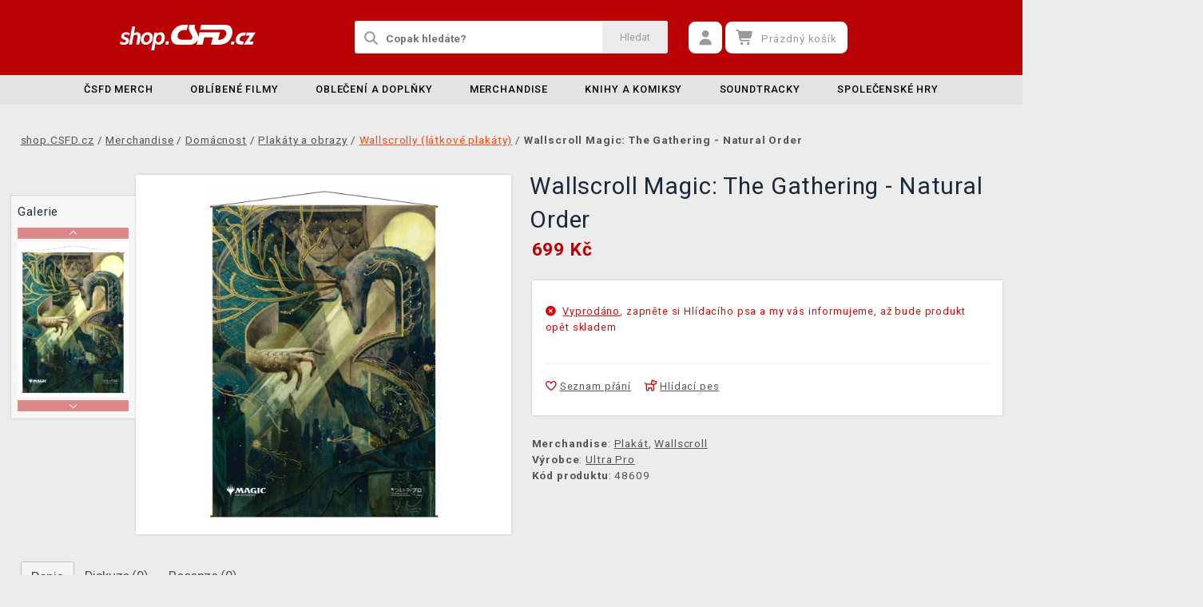

--- FILE ---
content_type: text/html; charset=utf-8
request_url: https://shop.csfd.cz/wallscroll-magic-the-gathering-natural-order
body_size: 13290
content:
<!DOCTYPE html>
<html xmlns="http://www.w3.org/1999/xhtml" lang="cs" xml:lang="cs" dir="ltr">
<head>
<meta charset="utf-8">
<meta http-equiv="X-UA-Compatible" content="IE=edge">
<meta name="referrer" content="strict-origin-when-cross-origin">
<meta name="viewport" content="width=device-width, initial-scale=1, user-scalable=1, maximum-scale=5, minimum-scale=1">
<meta name="robots" content="all, follow, max-image-preview:large" />
<meta name="author" content="shop.CSFD.cz">
<meta name="copyright" content="shop.CSFD.cz">
<meta name="google-site-verification" content="XSvjMginOaO5bytMbWR1Rz6T9PgNFWXoEz2YF7-8olc">
<title>Wallscroll Magic: The Gathering - Natural Order - shop.CSFD.cz</title>
<meta name="description" lang="cs" content="Pro fanoušky kartičkové legendy Magic: The Gathering je tento krásný nástěnný látkový plakát (wallscroll) s artworkem Natural Order....">
<meta name="keywords" lang="cs" content="Wallscroll Magic: The Gathering - Natural Order, wallscroll mtg, plakát mtg, Magic: The Gathering">
<meta property="fb:app_id" content="2405036122882845">
<meta property="og:image" content="https://img.shop.csfd.cz/p/wallscrooly-latkove-plakaty/wallscroll-magic-the-gathering-natural-order/wallscroll-magic-the-gathering-natural-order-900w.png"><meta property="og:image:width" content="900">
<meta property="og:image:height" content="1291">
<meta property="og:type" content="product">
<meta property="og:title" content="Wallscroll Magic: The Gathering - Natural Order - shop.CSFD.cz">
<meta property="og:description" content="Pro fanoušky kartičkové legendy Magic: The Gathering je tento krásný nástěnný látkový plakát (wallscroll) s artworkem Natural Order....">
<meta property="og:url" content="https://shop.csfd.cz/wallscroll-magic-the-gathering-natural-order">
<meta property="mkt" content="">
<meta property="ga" content="G-9T8QS337XN"><meta property="product:price:amount" content="699">
<meta property="product:price:currency" content="CZK">
<meta property="title_wo_store_name" content="Wallscroll Magic: The Gathering - Natural Order">
<meta property="title_short" content="Wallscroll Magic: The Gathering - Natural Order - shop.CSFD.cz">
<meta property="description_short" content="Pro fanoušky kartičkové legendy Magic: The Gathering je tento krásný nástěnný látkový plakát (wallscroll) s artworkem Natural Order....">
<link rel="stylesheet" type="text/css" href="https://img.shop.csfd.cz/css/font_awesome_5.8.1.css?v200" nonce="1ea923a852d1eea03bd21c2a596196e2" />
<link rel="stylesheet" type="text/css" href="https://img.shop.csfd.cz/css/bootstrap.css?v200" nonce="1ea923a852d1eea03bd21c2a596196e2" />	
<link rel="stylesheet" type="text/css" href="https://img.shop.csfd.cz/css/jquery-ui.min.css" nonce="1ea923a852d1eea03bd21c2a596196e2" />
<link rel="stylesheet" type="text/css" href="https://img.shop.csfd.cz/css/magnific-popup.css?v200" nonce="1ea923a852d1eea03bd21c2a596196e2" />
<link rel="stylesheet" type="text/css" href="https://img.shop.csfd.cz/css/custom.css?v332" nonce="1ea923a852d1eea03bd21c2a596196e2" />
<link rel="stylesheet" type="text/css" href="https://img.shop.csfd.cz/css/responsive.css?v206" nonce="1ea923a852d1eea03bd21c2a596196e2" />
<link rel="stylesheet" type="text/css" href="https://img.shop.csfd.cz/css/autocomplete.css?v200" nonce="1ea923a852d1eea03bd21c2a596196e2" />
<link rel="stylesheet" type="text/css" href="https://img.shop.csfd.cz/css/cookieconsent.css" nonce="1ea923a852d1eea03bd21c2a596196e2" />
<link rel="stylesheet" type="text/css" href="https://img.shop.csfd.cz/css/owl.carousel.css" nonce="1ea923a852d1eea03bd21c2a596196e2" />
<link rel="stylesheet" type="text/css" href="https://img.shop.csfd.cz/css/product.css?v225" nonce="1ea923a852d1eea03bd21c2a596196e2" />
<link rel="stylesheet" type="text/css" href="https://img.shop.csfd.cz/css/katalog.css?v227" nonce="1ea923a852d1eea03bd21c2a596196e2" />
<link rel="stylesheet" type="text/css" href="https://img.shop.csfd.cz/css/template_csfd.cz.css?v206" nonce="1ea923a852d1eea03bd21c2a596196e2" /><link rel="shortcut icon" type="image/x-icon" href="https://img.shop.csfd.cz/images/favicons/favicon_csfd.cz.ico"><link rel="apple-touch-icon" href="https://img.shop.csfd.cz/images/favicons/apple-touch-icon_csfd.cz.png"></head>
	
	<body class="homepage" itemscope itemtype="https://schema.org/WebSite">
		<meta itemprop="url" content="https://shop.csfd.cz/">		
		
	<!-- Header START -->
	<header class="navbar navbar-custom container-full-sm" id="header" search-service="elastic">
				<!-- Prostřední pruh hlavičky START -->
				<div class="header-middle">
					<div class="container">
						<div class="row">
							<div class="col col-md-4 order-1-sm pr-0">
								<div class="header-middle-left">
									<div class="navbar-header">
										<a class="navbar-brand page-scroll" href="https://shop.csfd.cz/">
											<img alt="shop.CSFD.cz" title="shop.CSFD.cz" src="https://img.shop.csfd.cz/images/logos/shop-path.svg" class="main_logo" width="220" height="57"	>
											<input type="hidden" id="main_lang" value="cs">
											<input type="hidden" id="jazyk_z_url_s_lomitkem" value="">
											<input type="hidden" id="main_country" value="CZ">
											<input type="hidden" id="main_curr" value="CZK">
											<input type="hidden" id="main_curr_symbol" value="Kč">
											<input type="hidden" id="main_ammount_symbol" value="ks">
											<input type="hidden" id="store_id" value="csfd.cz">
											<input type="hidden" id="store_name" value="shop.CSFD.cz">
										</a> 
									</div>
								</div>
							</div>
							<div class="col-12 order-3-sm col-sm-12 col-md-4 search-holder">
								<div class="search">
									<div class="search-inner center-sm">
										<div class="row">
											<div class="col-xl-12">
												<div class="search-bg">
													<div class="row">
														<div class="col-12">
																<form method="GET" action="https://shop.csfd.cz/katalog.php" id="search_form" itemprop="potentialAction" itemscope itemtype="https://schema.org/SearchAction">
																	<meta itemprop="target" content="https://shop.csfd.cz/katalog.php?term={term}">
																	<div class="search-box">
																		<input itemprop="query-input" type="text" id="game" name="term" placeholder="Copak hledáte?" value="" autocomplete="off" maxlength="30">
																		<button id="search_button" title="Hledat" class="btn-grey">Hledat</button>
																		<i class="fas fa-search"></i>
																	</div>
																</form>
														</div>
													</div>
												</div>
											</div>
										</div>
									</div>
								</div>
							</div>
							<div class="col-md-4 order-2-sm right-nav"><div class="right-side header-right-link">
									<ul>
										<li class="account-icon">
											<a class="btn-grey-dark btn" title="Přihlaste se na svůj účet" id="login_btn"> 
												<i class="fas fa-user"></i>
											</a>							
										</li><li class="cart-icon">
										<div id="cart-inner">
											<a id="cartButton" class="btn-grey-dark btn"  rel="nofollow"> 
												<i class="fas fa-shopping-cart"></i>
												<span class="d-none d-lg-inline-block">&nbsp;<span id="cartSum" title="Pro splnění mise jej musíte naplnit">Prázdný košík</span></span>
											</a></div></li>
										<li class="side-toggle">
											<a class="navbar-toggle btn btn-grey collapsed" data-target=".navbar-collapse" id="navbar-toggle" data-toggle="collapse">
												<i class="fas fa-bars"></i>
											</a>
										</li>
									</ul>
								</div>
							</div>
						</div>
					</div>
				</div>
				<!-- Prostřední pruh hlavičky END --><!-- Spodní pruh hlavičky START -->
				<div class="header-bottom">
					<div class="container position-s">
						<div class="header-line">
							<div class="row">
								<div class="col-12 align-center left-sm position-initial">
									<div id="menu" class="navbar-collapse collapse">
										<ul class="nav navbar-nav">
											<li class="level">
												<div class="level-wrap">
												<a class="page-scroll" href="https://shop.csfd.cz/merchandise-csfd">ČSFD merch</a>
												</div>
											</li>
											<li class="level">
												<div class="level-wrap">
												<a class="page-scroll" href="https://shop.csfd.cz/filmove">Oblíbené filmy</a>
												<i class="fas fa-plus opener"></i>
												</div>
												<div class="megamenu full mobile-sub-menu">
													<div class="menu-container">
														<div class="megamenu-inner">
															<div class="megamenu-inner-top">
																<div class="row">
																	<div class="col-lg-12">
																		<div class="row">
																			<div class="col-lg-3 level2 filmy"><a href="https://shop.csfd.cz/filmove"><span>Filmy</span></a>
																				<ul class="sub-menu-level2 ">
																					<li class="level3 "><a href="https://shop.csfd.cz/starwars">Star Wars</a></li>
																					<li class="level3 "><a href="https://shop.csfd.cz/harry">Harry Potter</a></li>
																					<li class="level3 "><a href="https://shop.csfd.cz/marvel-21">Marvel</a></li>
																					<li class="level3 "><a href="https://shop.csfd.cz/dccomics">DC Comics</a></li>
																					<li class="level3 "><a href="https://shop.csfd.cz/lordoftherings">Lord of the Rings</a></li>
																					<li class="level3 "><a href="https://shop.csfd.cz/disney-21">Disney</a></li>
																					<li class="level3 "><a href="https://shop.csfd.cz/batman-21">Batman</a></li>
																					<li class="level3 "><a href="https://shop.csfd.cz/dune-21">Duna</a></li>
																					<li class="level3 "><a href="https://shop.csfd.cz/thenightmarebeforechristmas">Ukradené Vánoce</a></li>
																					<li class="level3 "><a href="https://shop.csfd.cz/alien-21">Alien</a></li>
																					<li class="level3 "><a href="https://shop.csfd.cz/filmove">další...</a></li>
																				</ul>
																			</div>
																			<div class="col-lg-3 level2 serialy"><a href="https://shop.csfd.cz/filmove"><span>Seriály</span></a>
																				<ul class="sub-menu-level2 ">
																					<li class="level3 "><a href="https://shop.csfd.cz/zaklinacnetflix-21">Zaklínač</a></li>
																					<li class="level3 "><a href="https://shop.csfd.cz/themandalorian-21">The Mandalorian</a></li>
																					<li class="level3 "><a href="https://shop.csfd.cz/ahsoka">Ahsoka</a></li>
																					<li class="level3 "><a href="https://shop.csfd.cz/wednesday">Wednesday</a></li>
																					<li class="level3 "><a href="https://shop.csfd.cz/strangerthings">Stranger Things</a></li>
																					<li class="level3 "><a href="https://shop.csfd.cz/southpark">South Park</a></li>
																					<li class="level3 "><a href="https://shop.csfd.cz/peakyblinders-21">Peaky Blinders</a></li>
																					<li class="level3 "><a href="https://shop.csfd.cz/hraotruny">Hra o trůny</a></li>
																					<li class="level3 "><a href="https://shop.csfd.cz/friends-21">Přátelé</a></li>
																					<li class="level3 "><a href="https://shop.csfd.cz/startrek">Star Trek</a></li>
																					<li class="level3 "><a href="https://shop.csfd.cz/filmove">další...</a></li>
																				</ul>
																			</div>
																			<div class="col-lg-3 level2 anime"><a href="https://shop.csfd.cz/anime"><span>Anime a Manga</span></a>
																				<ul class="sub-menu-level2 ">
																					<li class="level3 "><a href="https://shop.csfd.cz/attackontitan">Attack on Titan</a></li>
																					<li class="level3 "><a href="https://shop.csfd.cz/deathnote">Death Note</a></li>
																					<li class="level3 "><a href="https://shop.csfd.cz/demonslayer">Demon Slayer</a></li>
																					<li class="level3 "><a href="https://shop.csfd.cz/dragonballz">Dragon Ball</a></li>
																					<li class="level3 "><a href="https://shop.csfd.cz/hunterxhunter"> Hunter x Hunter</a></li>
																					<li class="level3 "><a href="https://shop.csfd.cz/jujutsukaisen">Jujutsu Kaisen</a></li>
																					<li class="level3 "><a href="https://shop.csfd.cz/myheroacademia">My Hero Academia</a></li>
																					<li class="level3 "><a href="https://shop.csfd.cz/naruto-22">Naruto</a></li>
																					<li class="level3 "><a href="https://shop.csfd.cz/onepiece">One Piece</a></li>
																					<li class="level3 "><a href="https://shop.csfd.cz/anime">další...</a></li>
																				</ul>
																			</div>
																			<div class="col-lg-3 level2 herni"><a href="https://shop.csfd.cz/herni"><span>Herní</span></a>
																				<ul class="sub-menu-level2 ">
																					<li class="level3 "><a href="https://shop.csfd.cz/assassinscreed">Assassins Creed</a></li>
																					<li class="level3 "><a href="https://shop.csfd.cz/cyberpunk-21">Cyberpunk 2077</a></li>
																					<li class="level3 "><a href="https://shop.csfd.cz/darksouls">Dark Souls</a></li>
																					<li class="level3 "><a href="https://shop.csfd.cz/diablo-22">Diablo</a></li>
																					<li class="level3 "><a href="https://shop.csfd.cz/doom-22">Doom</a></li>
																					<li class="level3 "><a href="https://shop.csfd.cz/fallout-22">Fallout</a></li>
																					<li class="level3 "><a href="https://shop.csfd.cz/minecraft-23">Minecraft</a></li>
																					<li class="level3 "><a href="https://shop.csfd.cz/pokemon-21">Pokémon</a></li>
																					<li class="level3 "><a href="https://shop.csfd.cz/zaklinac-22">Zaklínač</a></li>
																					<li class="level3 "><a href="https://shop.csfd.cz/herni">další...</a></li>
																				</ul>
																			</div>
																		</div>
																	</div>
																</div>
															</div>
														</div>
													</div>
												</div>
											</li>
											<li class="level">
												<div class="level-wrap">
												<a class="page-scroll" href="https://shop.csfd.cz/obleceni-a-doplnky">Oblečení a doplňky</a>
												<i class="fas fa-plus opener"></i>
												</div>
												<div class="megamenu full mobile-sub-menu">
													<div class="menu-container">
														<div class="megamenu-inner">
															<div class="megamenu-inner-top">
																<div class="row">
																	<div class="col-lg-12">
																		<div class="row">
																			<div class="col-lg-3 level2 "><a href="https://shop.csfd.cz/obleceni-a-doplnky-panske-a-unisex"><span>Pánské a unisex</span></a>
																				<ul class="sub-menu-level2 ">
																					<li class="level3 "><a href="https://shop.csfd.cz/panske-a-unisex-tricka">Trička</a></li>
																					<li class="level3 "><a href="https://shop.csfd.cz/panske-a-unisex-mikiny-a-svetry">Mikiny a svetry</a></li>
																					<li class="level3 "><a href="https://shop.csfd.cz/doplnky-penezenky">Peněženky</a></li>
																					<li class="level3 "><a href="https://shop.csfd.cz/panske-a-unisex-ksiltovky">Kšiltovky</a></li>
																					<li class="level3 "><a href="https://shop.csfd.cz/doplnky-kravaty">Kravaty</a></li>
																					<li class="level3 "><a href="https://shop.csfd.cz/panske-a-unisex-ponozky">Ponožky</a></li>
																					<li class="level3 "><a href="https://shop.csfd.cz/panske-a-unisex-bundy">Bundy</a></li>
																					<li class="level3 "><a href="https://shop.csfd.cz/katalog.php?s=60&page=1&c=825&term=">Parfémy</a></li>
																				</ul>
																			</div>
																			<div class="col-lg-3 level2 "><a href="https://shop.csfd.cz/obleceni-a-doplnky-damske"><span>Dámské</span></a>
																				<ul class="sub-menu-level2 ">
																					<li class="level3 "><a href="https://shop.csfd.cz/damske-tricka">Trička</a></li>
																					<li class="level3 "><a href="https://shop.csfd.cz/damske-mikiny-a-svetry">Mikiny a svetry</a></li>
																					<li class="level3 "><a href="https://shop.csfd.cz/damske-doplnky-penezenky">Peněženky</a></li>
																					<li class="level3 "><a href="https://shop.csfd.cz/doplnky-nausnice">Náušnice</a></li>
																					<li class="level3 "><a href="https://shop.csfd.cz/doplnky-kabelky">Kabelky</a></li>
																					<li class="level3 "><a href="https://shop.csfd.cz/doplnky-parfemy?sort=date_desc&s=60&page=1&term=&c=813&f=JTdCJTIyZiUyMiUzQSU1QiUyMjEwJTNBNTQ3JTIyJTVEJTdE">Parfémy</a></li>
																				</ul>
																			</div>
																			<div class="col-lg-3 level2 "><a href="https://shop.csfd.cz/obleceni-a-doplnky-detske"><span>Dětské</span></a>
																				<ul class="sub-menu-level2 ">
																					<li class="level3 "><a href="https://shop.csfd.cz/katalog.php?term=tričko&s=60&page=1&f=JTdCJTIyZiUyMiUzQSU1QiUyMjExJTNBMTA4MiUyMiU1RCU3RA==">Trička</a></li>
																					<li class="level3 "><a href="https://shop.csfd.cz/katalog.php?term=mikina&f=JTdCJTIyZiUyMiUzQSU1QiUyMjExJTNBMTA4MiUyMiU1RCU3RA==">Mikiny</a></li>
																					<li class="level3 "><a href="https://shop.csfd.cz/katalog.php?p=1&s=60&f=JTdCJTIyZiUyMiUzQSU1QiUyMjUlM0EyNTExJTIyJTVEJTdE&page=1&term=">Batohy</a></li>
																					<li class="level3 "><a href="https://shop.csfd.cz/katalog.php?p=1&s=60&f=JTdCJTIyZiUyMiUzQSU1QiUyMjUlM0EyNTE3JTIyJTVEJTdE&page=1&term=">Čepice a šály</a></li>
																				</ul>
																			</div>
																			<div class="col-lg-3 level2 "><span>Ostatní</span>
																				<ul class="sub-menu-level2 ">
																					<li class="level3 "><a href="https://shop.csfd.cz/obleceni-a-doplnky-batohy-a-brasny?sort=date_asc&s=60&page=1&term=&c=560">Batohy a brašny</a></li>
																					<li class="level3 "><a href="https://shop.csfd.cz/doplnky-klicenky">Klíčenky</a></li>
																					<li class="level3 "><a href="https://shop.csfd.cz/doplnky-piny-a-odznaky">Piny a odznaky</a></li>
																					<li class="level3 "><a href="https://shop.csfd.cz/damske-doplnky-privesky">Přívěsky</a></li>
																					<li class="level3 "><a href="https://shop.csfd.cz/doplnky-papuce">Pantofle a papuče</a></li>
																					<li class="level3 "><a href="https://shop.csfd.cz/panske-a-unisex-cepice-a-saly">Čepice a šály</a></li>
																					<li class="level3 "><a href="https://shop.csfd.cz/katalog.php?s=60&page=1&c=810&term=">Deštníky</a></li>
																					<li class="level3 "><a href="https://shop.csfd.cz/panske-a-unisex-doplnky">Další doplňky</a></li>
																				</ul>
																			</div>
																		</div>
																	</div>
																</div>
															</div>
														</div>
													</div>
												</div>
											</li>
											<li class="level">
												<div class="level-wrap">
												<a class="page-scroll" href="https://shop.csfd.cz/herni-predmety">Merchandise</a>
												<i class="fas fa-plus opener"></i>
												</div>
												<div class="megamenu full mobile-sub-menu">
													<div class="menu-container">
														<div class="megamenu-inner">
															<div class="megamenu-inner-top">
																<div class="row">
																	<div class="col-lg-12">
																		<div class="row">
																			<div class="col-lg-3 level2 "><a href="https://shop.csfd.cz/herni-predmety-figurky"><span>Figurky</span></a>
																				<ul class="sub-menu-level2 ">
																					<li class="level3 "><a href="https://shop.csfd.cz/figurky-figurky-a-sosky">Figurky a sošky</a></li>
																					<li class="level3 "><a href="https://shop.csfd.cz/figurky-pop-figurky">Funko POP! figurky</a></li>
																					<li class="level3 "><a href="https://shop.csfd.cz/figurky-busty-a-velke-sochy">Busty a velké sochy</a></li>
																					<li class="level3 "><a href="https://shop.csfd.cz/figurky-cable-guy-stojanky">Cable guy</a></li>
																					<li class="level3 "><a href="https://shop.csfd.cz/figurky-akcni-figurky">Akční figurky</a></li>
																					<li class="level3 "><a href="https://shop.csfd.cz/figurky-pokladnicky">Pokladničky</a></li>
																					<li class="level3 "><a href="https://shop.csfd.cz/figurky-blind-boxy-nahodne">Blind boxy (náhodné)</a></li>
																				</ul>
																			</div>
																			<div class="col-lg-3 level2 "><a href="https://shop.csfd.cz/herni-predmety-domacnost"><span>Domácnost</span></a>
																				<ul class="sub-menu-level2 ">
																					<li class="level3 "><a href="https://shop.csfd.cz/domacnost-hrnky-a-sklenice">Hrnky a sklenice</a></li>
																					<li class="level3 "><a href="https://shop.csfd.cz/katalog.php?s=60&page=1&c=912&term=">Cestovní hrnky</a></li>
																					<li class="level3 "><a href="https://shop.csfd.cz/domacnost-lahve-na-piti">Láhve na pití</a></li>
																					<li class="level3 "><a href="https://shop.csfd.cz/domacnost-misky-a-talire">Misky a talíře</a></li>
																					<li class="level3 "><a href="https://shop.csfd.cz/domacnost-lampicky">Lampičky a světla</a></li>
																					<li class="level3 "><a href="https://shop.csfd.cz/domacnost-povleceni-deky-a-rucniky">Povlečení a deky</a></li>
																					<li class="level3 "><a href="https://shop.csfd.cz/domacnost-polstare">Polštáře</a></li>
																					<li class="level3 "><a href="https://shop.csfd.cz/katalog.php?s=60&page=1&c=1019&term=">Ručníky</a></li>
																					<li class="level3 "><a href="https://shop.csfd.cz/domacnost-rohozky">Rohožky</a></li>
																				</ul>
																			</div>
																			<div class="col-lg-3 level2 "><a href="https://shop.csfd.cz/herni-predmety-plakaty"><span>Plakáty a obrazy</span></a>
																				<ul class="sub-menu-level2 ">
																					<li class="level3 "><a href="https://shop.csfd.cz/plakaty-klasicke-plakaty">Klasické plakáty</a></li>
																					<li class="level3 "><a href="https://shop.csfd.cz/katalog.php?s=30&page=1&c=1030">Obrazy</a></li>
																					<li class="level3 "><a href="https://shop.csfd.cz/plakaty-zaramovane-plakaty">Zarámované plakáty</a></li>
																					<li class="level3 "><a href="https://shop.csfd.cz/plakaty-plakaty-na-dvere"> Plakáty na dveře</a></li>
																					<li class="level3 "><a href="https://shop.csfd.cz/katalog.php?s=30&page=1&c=1029">Rámy</a></li>
																					<li class="level3 "><a href="https://shop.csfd.cz/plakaty-wallscrooly-latkove-plakaty">Wallscrooly (látkové plakáty)</a></li>
																				</ul>
																			</div>
																			<div class="col-lg-3 level2 "><span>Ostatní</span>
																				<ul class="sub-menu-level2 ">
																					<li class="level3 "><a href="https://shop.csfd.cz/herni-predmety-hracky-a-plysaci?sort=date_asc&s=60&page=1&term=&c=150">Plyšáci a hračky</a></li>
																					<li class="level3 "><a href="https://shop.csfd.cz/spolecenske-hry-puzzle">Puzzle</a></li>
																					<li class="level3 "><a href="https://shop.csfd.cz/herni-predmety-drevene-stavebnice">Dřevěné stavebnice</a></li>
																					<li class="level3 "><a href="https://shop.csfd.cz/domacnost-stojanky-na-ovladac">Stojánky na mobil</a></li>
																					<li class="level3 "><a href="https://shop.csfd.cz/doplnky-kalendare">Kalendáře</a></li>
																					<li class="level3 "><a href="https://shop.csfd.cz/katalog.php?p=1&s=60&f=JTdCJTIyZiUyMiUzQSU1QiUyMjIlM0EyOTIlMjIlNUQlN0Q=&page=1&term=">Anime merchandise</a></li>
																					<li class="level3 "><a href="https://shop.csfd.cz/doplnky-samolepky-a-magnety">Samolepky a magnety</a></li>
																					<li class="level3 "><a href="https://shop.csfd.cz/herni-predmety-potreby-pro-mazlicky?sort=date_asc&s=60&page=1&term=&c=969">Potřeby pro mazlíčky</a></li>
																				</ul>
																			</div>
																		</div>
																	</div>
																</div>
															</div>
														</div>
													</div>
												</div>
											</li>
											<li class="level">
												<div class="level-wrap">
												<a class="page-scroll" href="https://shop.csfd.cz/herni-predmety-knihy-a-komiksy">Knihy a komiksy</a>
												<i class="fas fa-plus opener"></i>
												</div>
												<div class="megamenu full mobile-sub-menu">
													<div class="menu-container">
														<div class="megamenu-inner">
															<div class="megamenu-inner-top">
																<div class="row">
																	<div class="col-lg-12">
																		<div class="row">
																			<div class="col-lg-3 level2 "><a href="https://shop.csfd.cz//herni-predmety-knihy-a-komiksy"><span>Knihy a komiksy</span></a>
																				<ul class="sub-menu-level2 ">
																					<li class="level3 "><a href="https://shop.csfd.cz/knihy-a-komiksy-artbooky">Artbooky</a></li>
																					<li class="level3 "><a href="https://shop.csfd.cz/knihy-a-komiksy-komiksy">Komiksy</a></li>
																					<li class="level3 "><a href="https://shop.csfd.cz/katalog.php?s=60&page=1&c=1014&term=">Manga</a></li>
																					<li class="level3 "><a href="https://shop.csfd.cz/knihy-a-komiksy-beletrie">Beletrie a další</a></li>
																					<li class="level3 "><a href="https://shop.csfd.cz/knihy-a-komiksy-herni-prirucky-a-pruvodci">Herní příručky a průvodci</a></li>
																				</ul>
																			</div>
																		</div>
																	</div>
																</div>
															</div>
														</div>
													</div>
												</div>
											</li>
											<li class="level">
												<div class="level-wrap">
												<a class="page-scroll" href="https://shop.csfd.cz/herni-predmety-soundtracky">Soundtracky</a>
												<i class="fas fa-plus opener"></i>
												</div>
												<div class="megamenu full mobile-sub-menu">
													<div class="menu-container">
														<div class="megamenu-inner">
															<div class="megamenu-inner-top">
																<div class="row">
																	<div class="col-lg-12">
																		<div class="row">
																			<div class="col-lg-3 level2 "><a href="https://shop.csfd.cz/herni-predmety-soundtracky"><span>Soundtracky</span></a>
																				<ul class="sub-menu-level2 ">
																					<li class="level3 "><a href="https://shop.csfd.cz/soundtracky-filmove-soundtracky">Filmové soundtracky</a></li>
																					<li class="level3 "><a href="https://shop.csfd.cz/soundtracky-herni-soundtracky">Herní soundtracky</a></li>
																					<li class="level3 "><a href="https://shop.csfd.cz/soundtracky-serialove-soundtracky">Seriálové soundtracky</a></li>
																				</ul>
																			</div>
																		</div>
																	</div>
																</div>
															</div>
														</div>
													</div>
												</div>
											</li>
											<li class="level">
												<div class="level-wrap">
												<a class="page-scroll" href="https://shop.csfd.cz/spolecenske-hry">Společenské hry</a>
												<i class="fas fa-plus opener"></i>
												</div>
												<div class="megamenu full mobile-sub-menu">
													<div class="menu-container">
														<div class="megamenu-inner">
															<div class="megamenu-inner-top">
																<div class="row">
																	<div class="col-lg-12">
																		<div class="row">
																			<div class="col-lg-3 level2 "><a href="https://shop.csfd.cz/spolecenske-hry-deskove-hry"><span>Deskové a karetní hry</span></a>
																				<ul class="sub-menu-level2 ">
																					<li class="level3 "><a href="https://shop.csfd.cz/katalog.php?s=60&page=1&c=1023&term=">Deskové hry</a></li>
																					<li class="level3 "><a href="https://shop.csfd.cz/spolecenske-hry-karetni-hry">Karetní hry</a></li>
																					<li class="level3 "><a href="https://shop.csfd.cz/deskove-hry-dobrodruzne-hry">Dobrodružné hry</a></li>
																					<li class="level3 "><a href="https://shop.csfd.cz/deskove-hry-party-hry">Párty hry</a></li>
																					<li class="level3 "><a href="https://shop.csfd.cz/deskove-hry-rodinne-hry">Rodinné hry</a></li>
																					<li class="level3 "><a href="https://shop.csfd.cz/deskove-hry-strategicke-hry">Strategické hry</a></li>
																					<li class="level3 "><a href="https://shop.csfd.cz/spolecenske-hry-hraci-karty">Hrací karty</a></li>
																				</ul>
																			</div>
																			<div class="col-lg-3 level2 "><a href="https://shop.csfd.cz/spolecenske-hry-sberatelske-hry"><span>Sběratelské hry</span></a>
																				<ul class="sub-menu-level2 ">
																					<li class="level3 "><a href="https://shop.csfd.cz/sberatelske-hry-pokemon-tcg?s=60&term=&c=725&sort=date_desc&page=1&f=JTdCJTIyZiUyMiUzQSU1QiU1RCU3RA==">Pokémon TCG</a></li>
																					<li class="level3 "><a href="https://shop.csfd.cz/sberatelske-hry-magic-the-gathering?s=60&term=&c=724&sort=date_desc&page=1&f=JTdCJTIyZiUyMiUzQSU1QiU1RCU3RA==">Magic: The Gathering</a></li>
																					<li class="level3 "><a href="https://shop.csfd.cz/katalog.php?s=60&page=1&c=1038&term=">Lorcana TCG</a></li>
																					<li class="level3 "><a href="https://shop.csfd.cz/sberatelske-hry-flesh-and-blood-tcg?sort=date_desc&s=60&page=1&term=&c=916">Flesh and Blood</a></li>
																					<li class="level3 "><a href="https://shop.csfd.cz/sberatelske-hry-digimon-card-game?sort=date_desc&s=60&page=1&term=&c=964">Digimon Card Game</a></li>
																					<li class="level3 "><a href="https://shop.csfd.cz/sberatelske-hry-yugioh-tcg?sort=date_desc&s=60&page=1&term=&c=981">Yu-Gi-Oh!</a></li>
																				</ul>
																			</div>
																			<div class="col-lg-3 level2 "><a href="https://shop.csfd.cz/spolecenske-hry-figurkove-hry-wargaming"><span>Figurkové hry</span></a>
																				<ul class="sub-menu-level2 ">
																					<li class="level3 "><a href="https://shop.csfd.cz/figurkove-hry-wargaming-fantasy">Fantasy hry</a></li>
																					<li class="level3 "><a href="https://shop.csfd.cz/figurkove-hry-wargaming-scifi">Sci-fi hry</a></li>
																					<li class="level3 "><a href="https://shop.csfd.cz/figurkove-hry-wargaming-casopisy">Časopisy</a></li>
																					<li class="level3 "><a href="https://shop.csfd.cz/figurkove-hry-wargaming-knihy-a-indexy">Knihy a indexy</a></li>
																				</ul>
																			</div>
																			<div class="col-lg-3 level2 "><a href="https://shop.csfd.cz/spolecenske-hry-doplnky"><span>Doplňky</span></a>
																				<ul class="sub-menu-level2 ">
																					<li class="level3 "><a href="https://shop.csfd.cz/doplnky-hraci-kostky">Hrací kostky</a></li>
																					<li class="level3 "><a href="https://shop.csfd.cz/doplnky-obaly-a-krabicky-na-karty">Obaly a krabičky na karty</a></li>
																					<li class="level3 "><a href="https://shop.csfd.cz/doplnky-stojany-a-poradace">Alba a pořadače</a></li>
																					<li class="level3 "><a href="https://shop.csfd.cz/spolecenske-hry-barvy-a-modelarstvi">Barvy a modelářství</a></li>
																				</ul>
																			</div>
																		</div>
																	</div>
																</div>
															</div>
														</div>
													</div>
												</div>
											</li>
											<li class="level d-block d-lg-none">
												<a class="level-wrap page-scroll wo_submenu" href="https://shop.csfd.cz/contact_us.php">Kontakt</a>
											</li><li class="level d-block d-lg-none"><a class="level-wrap page-scroll wo_submenu" href="https://shop.csfd.cz/info.php#doprava_a_zpusob_platby">Doprava</a></li>						</ul>
									</div>
								</div>
							</div>
						</div>
					</div>
				</div>
				<!-- Spodní pruh hlavičky END -->
			</header>
			<!-- Header END -->
	<!-- Wrapper START  -->
		<div class="main">
			<!-- BODY -->
			<div class="container">
				
				<div class="row pt-40 pb-40 breadcrumbs">
					<div class="col">
						<ul itemscope itemtype="https://schema.org/BreadcrumbList" class="breadcrumb_ul">
						<li itemprop="itemListElement" itemscope itemtype="https://schema.org/ListItem">
							<a itemprop="item" href="https://shop.csfd.cz/"><span itemprop="name">shop.CSFD.cz</span></a>
							<meta itemprop="position" content="1">
						</li><li itemprop="itemListElement" itemscope itemtype="https://schema.org/ListItem"> / <a href="herni-predmety" itemprop="item"><span itemprop="name">Merchandise</span></a><meta itemprop="position" content="2"></li><li itemprop="itemListElement" itemscope itemtype="https://schema.org/ListItem"> / <a href="herni-predmety-domacnost" itemprop="item"><span itemprop="name">Domácnost</span></a><meta itemprop="position" content="3"></li><li itemprop="itemListElement" itemscope itemtype="https://schema.org/ListItem"> / <a href="herni-predmety-plakaty" itemprop="item"><span itemprop="name">Plakáty a obrazy</span></a><meta itemprop="position" content="4"></li><li itemprop="itemListElement" itemscope itemtype="https://schema.org/ListItem"> / <a href="plakaty-wallscrooly-latkove-plakaty" itemprop="item"><span itemprop="name">Wallscrolly (látkové plakáty)</span></a><meta itemprop="position" content="5"></li><li itemprop="itemListElement" itemscope itemtype="https://schema.org/ListItem"> / <span class="bold" itemprop="name">Wallscroll Magic: The Gathering - Natural Order</span><meta itemprop="position" content="6"></li>
    					</ul>
    				</div>
    			</div>				<div class="row mb-60" itemscope itemtype="http://schema.org/Product">
					<div class="col-xxl-8 offset-xxl-2">
						<div class="row">
							<div class="col-xl-6 col-lg-6 col-md-5 mb-40">
								<div class="row" id="gallery-wrapper">
									<div class="col-xl-3 col-lg-3 d-none d-lg-block nopadd"><div class="screenshots"><h4>Galerie</h4><button class="btn btn-color btn-sm btn-block btn-arrow disabled" id="btn-arrow-up"><i class="far fa-chevron-up"></i></button><ul class="screenshots_holder"><li class="current"><a href="https://img.shop.csfd.cz/p/wallscrooly-latkove-plakaty/wallscroll-magic-the-gathering-natural-order/wallscroll-magic-the-gathering-natural-order-389-2560w.webp"><img src="https://img.shop.csfd.cz/p/wallscrooly-latkove-plakaty/wallscroll-magic-the-gathering-natural-order/wallscroll-magic-the-gathering-natural-order-389-160w.webp" alt="Wallscroll Magic: The Gathering - Natural Order" width="160" height="224" loading="lazy" /></a></li></ul><button class="btn btn-color btn-sm btn-block btn-arrow" id="btn-arrow-down"><i class="far fa-chevron-down"></i></button></div></div>									<div class="col-xl-9 col-lg-9 col-md-12 offset-md-0 col-8 offset-2 align-self-center big_image_holder">
										<!-- Holder pro stickery  -->
										<div class="circle-holder">
																					</div>
										<!-- Cover hry -->
										<a href="https://img.shop.csfd.cz/p/wallscrooly-latkove-plakaty/wallscroll-magic-the-gathering-natural-order/wallscroll-magic-the-gathering-natural-order-900w.png" itemprop="image" ><img src="https://img.shop.csfd.cz/p/wallscrooly-latkove-plakaty/wallscroll-magic-the-gathering-natural-order/wallscroll-magic-the-gathering-natural-order-375w.png" width="375" height="538" srcset="https://img.shop.csfd.cz/p/wallscrooly-latkove-plakaty/wallscroll-magic-the-gathering-natural-order/wallscroll-magic-the-gathering-natural-order-60w.png 60w,https://img.shop.csfd.cz/p/wallscrooly-latkove-plakaty/wallscroll-magic-the-gathering-natural-order/wallscroll-magic-the-gathering-natural-order-150w.png 150w,https://img.shop.csfd.cz/p/wallscrooly-latkove-plakaty/wallscroll-magic-the-gathering-natural-order/wallscroll-magic-the-gathering-natural-order-375w.png 375w" alt="Wallscroll Magic: The Gathering - Natural Order" class="product_image" data-media-files-id="194964"></a>									</div>
								</div>
							</div>
							<div class="col-xl-6 col-lg-6 col-md-7 product_info_holder">
								<!-- Nadpis + platforma -->
								<h1 class="product_heading" itemprop="name">
									Wallscroll Magic: The Gathering - Natural Order									                                    								</h1>
								<!-- Hodnocení -->
                                								<!-- Price holder -->
								<div itemprop="offers" class="offers" itemscope itemtype="http://schema.org/Offer">
									<div class="price-box">
                                    										<span class="price">
											<span itemprop="price" content="699.00">699</span>
											<span itemprop="priceCurrency" content="CZK">Kč</span>
																																</span>
										<del class="price old-price">
                                                                                   </del>
                                    									</div>
									
									<div class="info-text extra-info">
																				<span class="hidden" itemprop="priceValidUntil">2026-03-01T19:52:37+01:00"></span>										<span itemprop="itemCondition" itemtype="http://schema.org/OfferItemCondition" content="http://schema.org/NewCondition"></span>
									</div>
									<span class="hidden" itemprop="url">https://shop.csfd.cz/wallscroll-magic-the-gathering-natural-order</span>
									<span class="hidden" itemprop="availability" href="http://schema.org/SoldOut">SoldOut</span>
									<span class="hidden" itemprop="availabilityStarts" href="https://schema.org/availabilityStarts">0000-00-00</span>
									<div itemprop="hasMerchantReturnPolicy" itemtype="https://schema.org/MerchantReturnPolicy" itemscope>
									<meta itemprop="applicableCountry" content="CZ" />
									<meta itemprop="returnPolicyCategory" content="https://schema.org/MerchantReturnFiniteReturnWindow" />
									<meta itemprop="merchantReturnDays" content="14" />
									<meta itemprop="returnMethod" content="https://schema.org/ReturnByMail" />
									<meta itemprop="returnFees" content="https://schema.org/FreeReturn" />
									</div>
									<div itemprop="shippingDetails" itemtype="https://schema.org/OfferShippingDetails" itemscope>									
									</div>								</div>
																<!-- Box s dostupností a vložení do košíku  -->
								<div class="white-block-product mb-30 buy_box">
									<div class="row">
										<div class="col-12">
											<!-- Ostatní dostupné verze produktu -->
																						<ul class="dostupnost_holder">
												<li class="/*dostupnost_block*/ red_text"><i class="fas fa-times-circle"></i>&nbsp;<a data-mfp-src="https://shop.csfd.cz/modules/cart.php?echo=stock&kod=48609" rel="nofollow" class="ajax-popup-link red_text">Vyprodáno</a>, zapněte si Hlídacího psa a my vás informujeme, až bude produkt opět skladem</li>											</ul>
										</div>
									</div>
									
									<div class="row"><div class="col-12"><hr class="mtb-20"><ul class="product_action_buttons mb-0"><li><a data-kod="48609" title="Seznam přání" 
                                        class="text-decoration-underline grey_text font15" id="wishlist_login"><i class="far font16 fa-heart mr-1 orange_text">
                                        </i>Seznam přání</a></li><li><a data-kod="48609" id="watchdog_login" title="Hlídací pes" 
                                        class="text-decoration-underline grey_text font15"><i class="far font16 fa-dog mr-1 orange_text">
                                        </i>Hlídací pes</a></li></ul></div></div>								</div>
                                <!-- END BUY BOX -->
                                                                								<!-- Štítky a ostatní info -->
								<div class="info-text tags-holder">
									<span><b>Merchandise</b>: <a href="https://shop.csfd.cz/katalog.php?p=1&s=30&f=JTdCJTIyZiUyMiUzQSU1QiUyMjUlM0EyNTUlMjIlNUQlN0Q=" class="tag_link">Plakát</a>, <a href="https://shop.csfd.cz/katalog.php?p=1&s=30&f=JTdCJTIyZiUyMiUzQSU1QiUyMjUlM0E0MDklMjIlNUQlN0Q=" class="tag_link">Wallscroll</a></span><br/><span><b>Výrobce</b>: <a href="https://shop.csfd.cz/katalog.php?p=1&s=30&f=JTdCJTIyZiUyMiUzQSU1QiUyMjIwJTNBMjMzNCUyMiU1RCU3RA==" class="tag_link">Ultra Pro</a></span><br/><span><b>Kód produktu</b>: 48609</span><br/><span class="hidden" itemprop="gtin13">074427189785</span>									<span class="hidden" itemprop="sku">48609</span>
									<span class="hidden" itemprop="mpn">48609</span>
									<span class="hidden" itemprop="brand" itemscope itemtype="http://schema.org/Brand"><span itemprop="name">Blackfire</span></span>
								</div>
								<!-- Ostatní dostupné platformy -->
																<!-- Pokud hru vykupujeme -->
															</div>
						</div>
												
						
												<!-- Záložky -->
						<div class="row">
							<div class="col-12">
								<div class="product-detail-tab">
				                  	<div class="row">
				                    	<div class="col-md-12">
				                      		<div id="tabs">
				                        		<ul class="nav nav-tabs">
					                          		<li>
					                          			<a class="tab-description selected" id="description" title="Popis">Popis</a>
					                          		</li>
					                          		<li>
					                          			<a class="tab-discussion" id="discussion" title="Diskuze">Diskuze (0)</a>
					                          		</li>
					                          		<li>
					                          			<a class="tab-reviews" id="reviews" title="Recenze">Recenze (0)</a>
					                          		</li>
					                        	</ul>
				                      		</div>
				                      		<div id="items">
				                        		<div class="tab_content white-block">
						                         	<ul>
						                            	<li>
						                              		<div class="items-description selected">
						                                		<div class="popis" itemprop="description">
						                                			<div class="row">
						                                										                                				<div class="col-lg-5">
																									                                											                                					<div class="perex-holder mb-20">
						                                						<p>Pro fanoušky kartičkové legendy Magic: The Gathering je tento krásný nástěnný látkový plakát (wallscroll) s artworkem Natural Order.</p>						                                					</div>
						                                					<div class="pozadavky-holder mb-20"><strong>Rozměry:</strong> cca 61 x 34 cm</div><div class="brand-holder mb-20"><div class="row"><div class="col-12 col-sm-6 d-flex justify-content-center justify-content-sm-end align-items-center"><a href="https://shop.csfd.cz/magicthegathering"><img src="https://img.shop.csfd.cz/brands/4141_magic-the-gathering_0-170w.webp" loading="lazy" width="170" height="120" alt="Magic The Gathering"></a></div><div class="col-12 col-sm-6 d-flex justify-content-center justify-content-sm-start align-items-center"><a href="https://shop.csfd.cz/magicthegathering" class="orange_link bold">Všechno z této série</a></div></div></div><div class="kategorie-holder mb-20"><h3>Kategorie</h3><meta itemprop="category" content="Merchandise / Domácnost / Plakáty a obrazy / Wallscrolly (látkové plakáty)" /><i class="fas fa-chevron-double-right orange_text"></i> <a href="https://shop.csfd.cz/herni-predmety">Merchandise</a> / <a href="https://shop.csfd.cz/herni-predmety-domacnost">Domácnost</a> / <a href="https://shop.csfd.cz/herni-predmety-plakaty">Plakáty a obrazy</a> / <a href="https://shop.csfd.cz/plakaty-wallscrooly-latkove-plakaty">Wallscrolly (látkové plakáty)</a><br></div>						                                				</div>
						                                										                                				<div class="col-lg-7 description-full">
						                                					<a href="https://img.shop.csfd.cz/p/wallscrooly-latkove-plakaty/wallscroll-magic-the-gathering-natural-order/wallscroll-magic-the-gathering-natural-order-389-2560w.webp" target="screenshot"><img loading="lazy" src="https://img.shop.csfd.cz/p/wallscrooly-latkove-plakaty/wallscroll-magic-the-gathering-natural-order/wallscroll-magic-the-gathering-natural-order-389-640w.webp" alt="Wallscroll Magic: The Gathering - Natural Order" width="640" height="896" srcset="https://img.shop.csfd.cz/p/wallscrooly-latkove-plakaty/wallscroll-magic-the-gathering-natural-order/wallscroll-magic-the-gathering-natural-order-389-160w.webp 160w,https://img.shop.csfd.cz/p/wallscrooly-latkove-plakaty/wallscroll-magic-the-gathering-natural-order/wallscroll-magic-the-gathering-natural-order-389-320w.webp 320w,https://img.shop.csfd.cz/p/wallscrooly-latkove-plakaty/wallscroll-magic-the-gathering-natural-order/wallscroll-magic-the-gathering-natural-order-389-480w.webp 480w,https://img.shop.csfd.cz/p/wallscrooly-latkove-plakaty/wallscroll-magic-the-gathering-natural-order/wallscroll-magic-the-gathering-natural-order-389-640w.webp 640w" data-media-files-id="141430"></a>                                                                            						                                				</div>
						                                			</div>
						                                		</div>
						                              		</div>
						                            	</li>
						                            	<li>
						                              		<div class="items-discussion">
						                                		<div class="diskuze">
						                                			<div class="row">
																	                                                                        <div class="col-12">
                                                                            <h3>Diskuze dočasně vypnuta</h3>
                                                                            <p>Své dotazy k objednávkám prosím směřujte na email <a class="orange_link" href="mailto:xzone@xzone.cz">xzone@xzone.cz</a>. Děkujeme.</p>
                                                                        </div>
                                                                    														            </div>
						                                			<div class="comments-area">
						                                				<div class="heading-part line-bottom mt-10 pb-20">
																			<h2 class="main_title heading">Komentáře<span> (0)</span></h2>
																		</div>
												                        <ul class="comment-list">
												                        												                        </ul>
											                      	</div>
						                                		</div>
						                              		</div>
						                            	</li>
						                            	<li>
																	<div class="items-reviews">
																		<div class="mb-30">
																			<div class="heading-part line-bottom mt-10 pb-20 align-items-md-center d-flex flex-column flex-sm-row">
																				<h2 class="main_title heading">Recenze																					<span> (0)</span>
																					<div class="star-holder d-inline ml-2"><i class="far fa-star"></i><i class="far fa-star"></i><i class="far fa-star"></i><i class="far fa-star"></i><i class="far fa-star"></i></div>
																				</h2>
																				<div class="d-inline-flex flex-grow-1 justify-content-md-end">
                                                                                   																				</div>
																			</div>
																		</div>
																		<div class="row">
																			<div class="col-12">
																																							</div>
																		</div>
																	</div>
																</li>
						                          	</ul>
				                        		</div>
				                      		</div>
				                   		</div>
				                  	</div>
				                </div>
							</div>
						</div>
												<!-- Podobné produkty upsell -->
						<div class="row mt-50" id="podobne-block">
							<div class="col-12">
								<div class="heading-part line-bottom mbi-30">
									<h2 class="main_title heading">
										<span>Mohlo by se vám líbit</span>
									</h2>
								</div>
								<div class="row mlr_-20 align_center">
									<div class="owl-carousel">
										<div class="col mb-30 item">
															<div class="product-item orange-border flex-column d-flex h-100">
																<div class="circle-holder"><div><span class="katalog-sticker discount-sticker" title="Sleva">Sleva 50 %</span></div>
																
																
																
																
																
																</div>
																<div class="circle-holder-right">
																														
																</div>
																<div class="product-image"> 
																	<a title="Sběratelská plaketka Magic the Gathering - Kaya, Ghost Assassin Ingot Limited Edition" href="https://shop.csfd.cz/sberatelska-plaketka-magic-the-gathering-kaya-ghost-assassin-ingot-limited-edition"> 
																		<img src="https://img.shop.csfd.cz/p/sberatelske-mince/sberatelska-plaketka-magic-the-gathering-kaya-ghost-assassin-ingot-limited-edition/sberatelska-plaketka-magic-the-gathering-kaya-ghost-assassin-ingot-limited-edition-150w.png" alt="Sběratelská plaketka Magic the Gathering - Kaya, Ghost Assassin Ingot Limited Edition" width="150" height="200" loading="lazy" /> 
																	</a>
																</div>
																<div class="product-detail-inner">
																	<div class="detail-inner-left align-center">
																		<div class="stickers"><div class="merch">MERCH</div></div>
																	</div>
																</div>
																<div class="product-item-name text-center" style="overflow-wrap: break-word;">
																	<a title="Sběratelská plaketka Magic the Gathering - Kaya, Ghost Assassin Ingot Limited Edition" href="https://shop.csfd.cz/sberatelska-plaketka-magic-the-gathering-kaya-ghost-assassin-ingot-limited-edition">Sběratelská plaketka Magic the Gathering - Kaya, Ghost Assassin Ingot Limited Edition</a>
																</div>
						<div class="expedice-date mb-30 text-center">
							<span class="green_text"><i class="fas fa-shipping-fast"></i></span>
							<a data-mfp-src="https://shop.csfd.cz/modules/cart.php?echo=stock&kod=59666" rel="nofollow" class="ajax-popup-link green_text">Skladem (2ks)</a>
						</div>
																<div class="product-item-details d-flex flex-column justify-content-end flex-grow-1">
																	<div class="row buy-block equal_nc">
																		<div class="col-xl-6 col-lg-12 cena_column justify-content-center justify-content-xl-end">
																			<div class="price-box align-self-center">
																				
																				<span class="price">199 Kč</span><br/>
																				<del class="price old-price">399 Kč</del>
																			</div>
																		</div>
																		<div class="col-xl-6 col-lg-12 align-self-center">
																			<a title="Sběratelská plaketka Magic the Gathering - Kaya, Ghost Assassin Ingot Limited Edition" class="btn btn-block btn-color upsell btn-buy" data-mfp-src="https://shop.csfd.cz/modules/mezikos.php?k=59666 rel="nofollow"><i class="fas fa-shopping-cart"></i><span>Do košíku</span></a>
																		</div>
																	</div>
																</div>
															</div>
														</div><div class="col mb-30 item">
															<div class="product-item orange-border flex-column d-flex h-100">
																<div class="circle-holder">
																
																
																
																
																
																</div>
																<div class="circle-holder-right">
																														
																</div>
																<div class="product-image"> 
																	<a title="Herní podložka Ultimate Guard - Magic: The Gathering Lorwyn Eclipsed - Vibrance" href="https://shop.csfd.cz/herni-podlozka-ultimate-guard-magic-the-gathering-lorwyn-eclipsed-vibrance"> 
																		<img src="https://img.shop.csfd.cz/p/podlozky-pod-mys/herni-podlozka-ultimate-guard-magic-the-gathering-lorwyn-eclipsed-vibrance/herni-podlozka-ultimate-guard-magic-the-gathering-lorwyn-eclipsed-vibrance-150w.png" alt="Herní podložka Ultimate Guard - Magic: The Gathering Lorwyn Eclipsed - Vibrance" width="150" height="200" loading="lazy" /> 
																	</a>
																</div>
																<div class="product-detail-inner">
																	<div class="detail-inner-left align-center">
																		<div class="stickers"><div class="merch">MERCH</div></div>
																	</div>
																</div>
																<div class="product-item-name text-center" style="overflow-wrap: break-word;">
																	<a title="Herní podložka Ultimate Guard - Magic: The Gathering Lorwyn Eclipsed - Vibrance" href="https://shop.csfd.cz/herni-podlozka-ultimate-guard-magic-the-gathering-lorwyn-eclipsed-vibrance">Herní podložka Ultimate Guard - Magic: The Gathering Lorwyn Eclipsed - Vibrance</a>
																</div>
						<div class="expedice-date mb-30 text-center">
							<span class="green_text"><i class="fas fa-shipping-fast"></i></span>
							<a data-mfp-src="https://shop.csfd.cz/modules/cart.php?echo=stock&kod=75882" rel="nofollow" class="ajax-popup-link green_text">Skladem (3ks)</a>
						</div>
																<div class="product-item-details d-flex flex-column justify-content-end flex-grow-1">
																	<div class="row buy-block equal_nc">
																		<div class="col-xl-6 col-lg-12 cena_column justify-content-center justify-content-xl-end">
																			<div class="price-box align-self-center">
																				
																				<span class="price">399 Kč</span><br/>
																				<del class="price old-price"></del>
																			</div>
																		</div>
																		<div class="col-xl-6 col-lg-12 align-self-center">
																			<a title="Herní podložka Ultimate Guard - Magic: The Gathering Lorwyn Eclipsed - Vibrance" class="btn btn-block btn-color upsell btn-buy" data-mfp-src="https://shop.csfd.cz/modules/mezikos.php?k=75882 rel="nofollow"><i class="fas fa-shopping-cart"></i><span>Do košíku</span></a>
																		</div>
																	</div>
																</div>
															</div>
														</div><div class="col mb-30 item">
															<div class="product-item orange-border flex-column d-flex h-100">
																<div class="circle-holder">
																
																
																
																
																
																</div>
																<div class="circle-holder-right">
																														
																</div>
																<div class="product-image"> 
																	<a title="Krabička na karty Ultra PRO Magic: The Gathering - Foundations Premium Alcove Flip" href="https://shop.csfd.cz/krabicka-na-karty-ultra-pro-magic-the-gathering-foundations-premium-alcove-flip"> 
																		<img src="https://img.shop.csfd.cz/p/obaly-a-krabicky-na-karty/krabicka-na-karty-ultra-pro-magic-the-gathering-foundations-premium-alcove-flip/krabicka-na-karty-ultra-pro-magic-the-gathering-foundations-premium-alcove-flip-150w.png" alt="Krabička na karty Ultra PRO Magic: The Gathering - Foundations Premium Alcove Flip" width="150" height="200" loading="lazy" /> 
																	</a>
																</div>
																<div class="product-detail-inner">
																	<div class="detail-inner-left align-center">
																		<div class="stickers"><div class="merch">MERCH</div></div>
																	</div>
																</div>
																<div class="product-item-name text-center" style="overflow-wrap: break-word;">
																	<a title="Krabička na karty Ultra PRO Magic: The Gathering - Foundations Premium Alcove Flip" href="https://shop.csfd.cz/krabicka-na-karty-ultra-pro-magic-the-gathering-foundations-premium-alcove-flip">Krabička na karty Ultra PRO Magic: The Gathering - Foundations Premium Alcove Flip</a>
																</div>
						<div class="expedice-date mb-30 text-center">
							<span class="green_text"><i class="fas fa-shipping-fast"></i></span>
							<a data-mfp-src="https://shop.csfd.cz/modules/cart.php?echo=stock&kod=67712" rel="nofollow" class="ajax-popup-link green_text">Skladem (2ks)</a>
						</div>
																<div class="product-item-details d-flex flex-column justify-content-end flex-grow-1">
																	<div class="row buy-block equal_nc">
																		<div class="col-xl-6 col-lg-12 cena_column justify-content-center justify-content-xl-end">
																			<div class="price-box align-self-center">
																				
																				<span class="price">679 Kč</span><br/>
																				<del class="price old-price"></del>
																			</div>
																		</div>
																		<div class="col-xl-6 col-lg-12 align-self-center">
																			<a title="Krabička na karty Ultra PRO Magic: The Gathering - Foundations Premium Alcove Flip" class="btn btn-block btn-color upsell btn-buy" data-mfp-src="https://shop.csfd.cz/modules/mezikos.php?k=67712 rel="nofollow"><i class="fas fa-shopping-cart"></i><span>Do košíku</span></a>
																		</div>
																	</div>
																</div>
															</div>
														</div><div class="col mb-30 item">
															<div class="product-item orange-border flex-column d-flex h-100">
																<div class="circle-holder">
																
																
																
																
																
																</div>
																<div class="circle-holder-right">
																														
																</div>
																<div class="product-image"> 
																	<a title="Herní podložka Ultra PRO - MTG x Fallout (Dr. Madison Li)" href="https://shop.csfd.cz/herni-podlozka-ultra-pro-mtg-x-fallout-dr-madison-li"> 
																		<img src="https://img.shop.csfd.cz/p/ostatni/herni-podlozka-ultra-pro-mtg-x-fallout/herni-podlozka-ultra-pro-mtg-x-fallout-dr-madison-li-150w.png" alt="Herní podložka Ultra PRO - MTG x Fallout (Dr. Madison Li)" width="150" height="200" loading="lazy" /> 
																	</a>
																</div>
																<div class="product-detail-inner">
																	<div class="detail-inner-left align-center">
																		<div class="stickers"><div class="merch">MERCH</div></div>
																	</div>
																</div>
																<div class="product-item-name text-center" style="overflow-wrap: break-word;">
																	<a title="Herní podložka Ultra PRO - MTG x Fallout (Dr. Madison Li)" href="https://shop.csfd.cz/herni-podlozka-ultra-pro-mtg-x-fallout-dr-madison-li">Herní podložka Ultra PRO - MTG x Fallout (Dr. Madison Li)</a>
																</div>
						<div class="expedice-date mb-30 text-center">
							<span class="green_text"><i class="fas fa-shipping-fast"></i></span>
							<a data-mfp-src="https://shop.csfd.cz/modules/cart.php?echo=stock&kod=59623" rel="nofollow" class="ajax-popup-link green_text">Skladem na 1 pobočce</a>
						</div>
																<div class="product-item-details d-flex flex-column justify-content-end flex-grow-1">
																	<div class="row buy-block equal_nc">
																		<div class="col-xl-6 col-lg-12 cena_column justify-content-center justify-content-xl-end">
																			<div class="price-box align-self-center">
																				
																				<span class="price">499 Kč</span><br/>
																				<del class="price old-price"></del>
																			</div>
																		</div>
																		<div class="col-xl-6 col-lg-12 align-self-center">
																			<a title="Herní podložka Ultra PRO - MTG x Fallout (Dr. Madison Li)" class="btn btn-block btn-color upsell btn-buy" data-mfp-src="https://shop.csfd.cz/modules/mezikos.php?k=59623 rel="nofollow"><i class="fas fa-shopping-cart"></i><span>Do košíku</span></a>
																		</div>
																	</div>
																</div>
															</div>
														</div><div class="col mb-30 item">
															<div class="product-item orange-border flex-column d-flex h-100">
																<div class="circle-holder">
																
																
																
																
																
																</div>
																<div class="circle-holder-right">
																														
																</div>
																<div class="product-image"> 
																	<a title="Herní podložka Ultimate Guard - Magic: The Gathering x Avatar: The Last Airbender - Toph, the First Metalbender" href="https://shop.csfd.cz/herni-podlozka-ultimate-guard-magic-the-gathering-x-avatar-the-last-airbender-toph-the-first-metalbender"> 
																		<img src="https://img.shop.csfd.cz/p/podlozky-pod-mys/herni-podlozka-ultimate-guard-magic-the-gathering-x-avatar-the-last-airbender-toph-the-first-metalbender/herni-podlozka-ultimate-guard-magic-the-gathering-x-avatar-the-last-airbender-toph-the-first-metalbender-150w.png" alt="Herní podložka Ultimate Guard - Magic: The Gathering x Avatar: The Last Airbender - Toph, the First Metalbender" width="150" height="200" loading="lazy" /> 
																	</a>
																</div>
																<div class="product-detail-inner">
																	<div class="detail-inner-left align-center">
																		<div class="stickers"><div class="merch">MERCH</div></div>
																	</div>
																</div>
																<div class="product-item-name text-center" style="overflow-wrap: break-word;">
																	<a title="Herní podložka Ultimate Guard - Magic: The Gathering x Avatar: The Last Airbender - Toph, the First Metalbender" href="https://shop.csfd.cz/herni-podlozka-ultimate-guard-magic-the-gathering-x-avatar-the-last-airbender-toph-the-first-metalbender">Herní podložka Ultimate Guard - Magic: The Gathering x Avatar: The Last Airbender - Toph, the First Metalbender</a>
																</div>
						<div class="expedice-date mb-30 text-center">
							<span class="green_text"><i class="fas fa-shipping-fast"></i></span>
							<a data-mfp-src="https://shop.csfd.cz/modules/cart.php?echo=stock&kod=74918" rel="nofollow" class="ajax-popup-link green_text">Skladem na 1 pobočce</a>
						</div>
																<div class="product-item-details d-flex flex-column justify-content-end flex-grow-1">
																	<div class="row buy-block equal_nc">
																		<div class="col-xl-6 col-lg-12 cena_column justify-content-center justify-content-xl-end">
																			<div class="price-box align-self-center">
																				
																				<span class="price">399 Kč</span><br/>
																				<del class="price old-price"></del>
																			</div>
																		</div>
																		<div class="col-xl-6 col-lg-12 align-self-center">
																			<a title="Herní podložka Ultimate Guard - Magic: The Gathering x Avatar: The Last Airbender - Toph, the First Metalbender" class="btn btn-block btn-color upsell btn-buy" data-mfp-src="https://shop.csfd.cz/modules/mezikos.php?k=74918 rel="nofollow"><i class="fas fa-shopping-cart"></i><span>Do košíku</span></a>
																		</div>
																	</div>
																</div>
															</div>
														</div><div class="col mb-30 item">
															<div class="product-item orange-border flex-column d-flex h-100">
																<div class="circle-holder">
																
																
																
																
																
																</div>
																<div class="circle-holder-right">
																														
																</div>
																<div class="product-image"> 
																	<a title="Herní podložka Ultimate Guard - Magic: The Gathering x Avatar: The Last Airbender - Ozai" href="https://shop.csfd.cz/herni-podlozka-ultimate-guard-magic-the-gathering-x-avatar-the-last-airbender-ozai"> 
																		<img src="https://img.shop.csfd.cz/p/podlozky-pod-mys/herni-podlozka-ultimate-guard-magic-the-gathering-x-avatar-the-last-airbender-ozai/herni-podlozka-ultimate-guard-magic-the-gathering-x-avatar-the-last-airbender-ozai-150w.png" alt="Herní podložka Ultimate Guard - Magic: The Gathering x Avatar: The Last Airbender - Ozai" width="150" height="200" loading="lazy" /> 
																	</a>
																</div>
																<div class="product-detail-inner">
																	<div class="detail-inner-left align-center">
																		<div class="stickers"><div class="merch">MERCH</div></div>
																	</div>
																</div>
																<div class="product-item-name text-center" style="overflow-wrap: break-word;">
																	<a title="Herní podložka Ultimate Guard - Magic: The Gathering x Avatar: The Last Airbender - Ozai" href="https://shop.csfd.cz/herni-podlozka-ultimate-guard-magic-the-gathering-x-avatar-the-last-airbender-ozai">Herní podložka Ultimate Guard - Magic: The Gathering x Avatar: The Last Airbender - Ozai</a>
																</div>
						<div class="expedice-date mb-30 text-center">
							<span class="green_text"><i class="fas fa-shipping-fast"></i></span>
							<a data-mfp-src="https://shop.csfd.cz/modules/cart.php?echo=stock&kod=74921" rel="nofollow" class="ajax-popup-link green_text">Skladem na 1 pobočce</a>
						</div>
																<div class="product-item-details d-flex flex-column justify-content-end flex-grow-1">
																	<div class="row buy-block equal_nc">
																		<div class="col-xl-6 col-lg-12 cena_column justify-content-center justify-content-xl-end">
																			<div class="price-box align-self-center">
																				
																				<span class="price">399 Kč</span><br/>
																				<del class="price old-price"></del>
																			</div>
																		</div>
																		<div class="col-xl-6 col-lg-12 align-self-center">
																			<a title="Herní podložka Ultimate Guard - Magic: The Gathering x Avatar: The Last Airbender - Ozai" class="btn btn-block btn-color upsell btn-buy" data-mfp-src="https://shop.csfd.cz/modules/mezikos.php?k=74921 rel="nofollow"><i class="fas fa-shopping-cart"></i><span>Do košíku</span></a>
																		</div>
																	</div>
																</div>
															</div>
														</div><div class="col mb-30 item">
															<div class="product-item orange-border flex-column d-flex h-100">
																<div class="circle-holder">
																
																
																
																
																
																</div>
																<div class="circle-holder-right">
																														
																</div>
																<div class="product-image"> 
																	<a title="Album na karty Ultimate Guard - Magic: The Gathering Edge of Eternities - Burgeoning Zipfolio 360 18-Pocket XenoSkin" href="https://shop.csfd.cz/album-na-karty-ultimate-guard-magic-the-gathering-edge-of-eternities-burgeoning-zipfolio-360-18pocket-xenoskin"> 
																		<img src="https://img.shop.csfd.cz/p/alba-a-poradace/album-na-karty-ultimate-guard-magic-the-gathering-edge-of-eternities-burgeoning-zipfolio-360-18pocket-xenoskin/album-na-karty-ultimate-guard-magic-the-gathering-edge-of-eternities-burgeoning-zipfolio-360-18pocket-xenoskin-150w.png" alt="Album na karty Ultimate Guard - Magic: The Gathering Edge of Eternities - Burgeoning Zipfolio 360 18-Pocket XenoSkin" width="150" height="200" loading="lazy" /> 
																	</a>
																</div>
																<div class="product-detail-inner">
																	<div class="detail-inner-left align-center">
																		<div class="stickers"><div class="merch">MERCH</div></div>
																	</div>
																</div>
																<div class="product-item-name text-center" style="overflow-wrap: break-word;">
																	<a title="Album na karty Ultimate Guard - Magic: The Gathering Edge of Eternities - Burgeoning Zipfolio 360 18-Pocket XenoSkin" href="https://shop.csfd.cz/album-na-karty-ultimate-guard-magic-the-gathering-edge-of-eternities-burgeoning-zipfolio-360-18pocket-xenoskin">Album na karty Ultimate Guard - Magic: The Gathering Edge of Eternities - Burgeoning Zipfolio 360 18-Pocket XenoSkin</a>
																</div>
						<div class="expedice-date mb-30 text-center">
							<span class="green_text"><i class="fas fa-shipping-fast"></i></span>
							<a data-mfp-src="https://shop.csfd.cz/modules/cart.php?echo=stock&kod=73455" rel="nofollow" class="ajax-popup-link green_text">Skladem</a>
						</div>
																<div class="product-item-details d-flex flex-column justify-content-end flex-grow-1">
																	<div class="row buy-block equal_nc">
																		<div class="col-xl-6 col-lg-12 cena_column justify-content-center justify-content-xl-end">
																			<div class="price-box align-self-center">
																				
																				<span class="price">849 Kč</span><br/>
																				<del class="price old-price"></del>
																			</div>
																		</div>
																		<div class="col-xl-6 col-lg-12 align-self-center">
																			<a title="Album na karty Ultimate Guard - Magic: The Gathering Edge of Eternities - Burgeoning Zipfolio 360 18-Pocket XenoSkin" class="btn btn-block btn-color upsell btn-buy" data-mfp-src="https://shop.csfd.cz/modules/mezikos.php?k=73455 rel="nofollow"><i class="fas fa-shopping-cart"></i><span>Do košíku</span></a>
																		</div>
																	</div>
																</div>
															</div>
														</div><div class="col mb-30 item">
															<div class="product-item orange-border flex-column d-flex h-100">
																<div class="circle-holder">
																
																
																
																
																
																</div>
																<div class="circle-holder-right">
																														
																</div>
																<div class="product-image"> 
																	<a title="Album na karty Ultimate Guard - Magic: The Gathering Edge of Eternities - Magus of the Moon Zipfolio 360 18-Pocket XenoSkin" href="https://shop.csfd.cz/album-na-karty-ultimate-guard-magic-the-gathering-edge-of-eternities-magus-of-the-moon-zipfolio-360-18pocket-xenoskin"> 
																		<img src="https://img.shop.csfd.cz/p/alba-a-poradace/album-na-karty-ultimate-guard-magic-the-gathering-edge-of-eternities-magus-of-the-moon-zipfolio-360-18pocket-xenoskin/album-na-karty-ultimate-guard-magic-the-gathering-edge-of-eternities-magus-of-the-moon-zipfolio-360-18pocket-xenoskin-150w.png" alt="Album na karty Ultimate Guard - Magic: The Gathering Edge of Eternities - Magus of the Moon Zipfolio 360 18-Pocket XenoSkin" width="150" height="200" loading="lazy" /> 
																	</a>
																</div>
																<div class="product-detail-inner">
																	<div class="detail-inner-left align-center">
																		<div class="stickers"><div class="merch">MERCH</div></div>
																	</div>
																</div>
																<div class="product-item-name text-center" style="overflow-wrap: break-word;">
																	<a title="Album na karty Ultimate Guard - Magic: The Gathering Edge of Eternities - Magus of the Moon Zipfolio 360 18-Pocket XenoSkin" href="https://shop.csfd.cz/album-na-karty-ultimate-guard-magic-the-gathering-edge-of-eternities-magus-of-the-moon-zipfolio-360-18pocket-xenoskin">Album na karty Ultimate Guard - Magic: The Gathering Edge of Eternities - Magus of the Moon Zipfolio 360 18-Pocket XenoSkin</a>
																</div>
						<div class="expedice-date mb-30 text-center">
							<span class="green_text"><i class="fas fa-shipping-fast"></i></span>
							<a data-mfp-src="https://shop.csfd.cz/modules/cart.php?echo=stock&kod=73451" rel="nofollow" class="ajax-popup-link green_text">Skladem (5ks)</a>
						</div>
																<div class="product-item-details d-flex flex-column justify-content-end flex-grow-1">
																	<div class="row buy-block equal_nc">
																		<div class="col-xl-6 col-lg-12 cena_column justify-content-center justify-content-xl-end">
																			<div class="price-box align-self-center">
																				
																				<span class="price">849 Kč</span><br/>
																				<del class="price old-price"></del>
																			</div>
																		</div>
																		<div class="col-xl-6 col-lg-12 align-self-center">
																			<a title="Album na karty Ultimate Guard - Magic: The Gathering Edge of Eternities - Magus of the Moon Zipfolio 360 18-Pocket XenoSkin" class="btn btn-block btn-color upsell btn-buy" data-mfp-src="https://shop.csfd.cz/modules/mezikos.php?k=73451 rel="nofollow"><i class="fas fa-shopping-cart"></i><span>Do košíku</span></a>
																		</div>
																	</div>
																</div>
															</div>
														</div><div class="col mb-30 item">
															<div class="product-item orange-border flex-column d-flex h-100">
																<div class="circle-holder">
																
																
																
																
																
																</div>
																<div class="circle-holder-right">
																														
																</div>
																<div class="product-image"> 
																	<a title="Album na karty Ultimate Guard - Magic: The Gathering Edge of Eternities - Sliver Overlord Zipfolio 360 18-Pocket XenoSkin" href="https://shop.csfd.cz/album-na-karty-ultimate-guard-magic-the-gathering-edge-of-eternities-sliver-overlord-zipfolio-360-18pocket-xenoskin"> 
																		<img src="https://img.shop.csfd.cz/p/alba-a-poradace/album-na-karty-ultimate-guard-magic-the-gathering-edge-of-eternities-sliver-overlord-zipfolio-360-18pocket-xenoskin/album-na-karty-ultimate-guard-magic-the-gathering-edge-of-eternities-sliver-overlord-zipfolio-360-18pocket-xenoskin-150w.png" alt="Album na karty Ultimate Guard - Magic: The Gathering Edge of Eternities - Sliver Overlord Zipfolio 360 18-Pocket XenoSkin" width="150" height="200" loading="lazy" /> 
																	</a>
																</div>
																<div class="product-detail-inner">
																	<div class="detail-inner-left align-center">
																		<div class="stickers"><div class="merch">MERCH</div></div>
																	</div>
																</div>
																<div class="product-item-name text-center" style="overflow-wrap: break-word;">
																	<a title="Album na karty Ultimate Guard - Magic: The Gathering Edge of Eternities - Sliver Overlord Zipfolio 360 18-Pocket XenoSkin" href="https://shop.csfd.cz/album-na-karty-ultimate-guard-magic-the-gathering-edge-of-eternities-sliver-overlord-zipfolio-360-18pocket-xenoskin">Album na karty Ultimate Guard - Magic: The Gathering Edge of Eternities - Sliver Overlord Zipfolio 360 18-Pocket XenoSkin</a>
																</div>
						<div class="expedice-date mb-30 text-center">
							<span class="green_text"><i class="fas fa-shipping-fast"></i></span>
							<a data-mfp-src="https://shop.csfd.cz/modules/cart.php?echo=stock&kod=73453" rel="nofollow" class="ajax-popup-link green_text">Skladem (2ks)</a>
						</div>
																<div class="product-item-details d-flex flex-column justify-content-end flex-grow-1">
																	<div class="row buy-block equal_nc">
																		<div class="col-xl-6 col-lg-12 cena_column justify-content-center justify-content-xl-end">
																			<div class="price-box align-self-center">
																				
																				<span class="price">849 Kč</span><br/>
																				<del class="price old-price"></del>
																			</div>
																		</div>
																		<div class="col-xl-6 col-lg-12 align-self-center">
																			<a title="Album na karty Ultimate Guard - Magic: The Gathering Edge of Eternities - Sliver Overlord Zipfolio 360 18-Pocket XenoSkin" class="btn btn-block btn-color upsell btn-buy" data-mfp-src="https://shop.csfd.cz/modules/mezikos.php?k=73453 rel="nofollow"><i class="fas fa-shopping-cart"></i><span>Do košíku</span></a>
																		</div>
																	</div>
																</div>
															</div>
														</div><div class="col mb-30 item">
															<div class="product-item orange-border flex-column d-flex h-100">
																<div class="circle-holder">
																
																
																
																
																
																</div>
																<div class="circle-holder-right">
																														
																</div>
																<div class="product-image"> 
																	<a title="Album na karty Ultimate Guard - Magic: The Gathering Edge of Eternities - Deafening Silence Zipfolio 360 18-Pocket XenoSkin" href="https://shop.csfd.cz/album-na-karty-ultimate-guard-magic-the-gathering-edge-of-eternities-deafening-silence-zipfolio-360-18pocket-xenoskin"> 
																		<img src="https://img.shop.csfd.cz/p/alba-a-poradace/album-na-karty-ultimate-guard-magic-the-gathering-edge-of-eternities-deafening-silence-zipfolio-360-18pocket-xenoskin-dupl/album-na-karty-ultimate-guard-magic-the-gathering-edge-of-eternities-deafening-silence-zipfolio-360-18pocket-xenoskin-dupl-150w.png" alt="Album na karty Ultimate Guard - Magic: The Gathering Edge of Eternities - Deafening Silence Zipfolio 360 18-Pocket XenoSkin" width="150" height="200" loading="lazy" /> 
																	</a>
																</div>
																<div class="product-detail-inner">
																	<div class="detail-inner-left align-center">
																		<div class="stickers"><div class="merch">MERCH</div></div>
																	</div>
																</div>
																<div class="product-item-name text-center" style="overflow-wrap: break-word;">
																	<a title="Album na karty Ultimate Guard - Magic: The Gathering Edge of Eternities - Deafening Silence Zipfolio 360 18-Pocket XenoSkin" href="https://shop.csfd.cz/album-na-karty-ultimate-guard-magic-the-gathering-edge-of-eternities-deafening-silence-zipfolio-360-18pocket-xenoskin">Album na karty Ultimate Guard - Magic: The Gathering Edge of Eternities - Deafening Silence Zipfolio 360 18-Pocket XenoSkin</a>
																</div>
						<div class="expedice-date mb-30 text-center">
							<span class="green_text"><i class="fas fa-shipping-fast"></i></span>
							<a data-mfp-src="https://shop.csfd.cz/modules/cart.php?echo=stock&kod=73450" rel="nofollow" class="ajax-popup-link green_text">Skladem (3ks)</a>
						</div>
																<div class="product-item-details d-flex flex-column justify-content-end flex-grow-1">
																	<div class="row buy-block equal_nc">
																		<div class="col-xl-6 col-lg-12 cena_column justify-content-center justify-content-xl-end">
																			<div class="price-box align-self-center">
																				
																				<span class="price">849 Kč</span><br/>
																				<del class="price old-price"></del>
																			</div>
																		</div>
																		<div class="col-xl-6 col-lg-12 align-self-center">
																			<a title="Album na karty Ultimate Guard - Magic: The Gathering Edge of Eternities - Deafening Silence Zipfolio 360 18-Pocket XenoSkin" class="btn btn-block btn-color upsell btn-buy" data-mfp-src="https://shop.csfd.cz/modules/mezikos.php?k=73450 rel="nofollow"><i class="fas fa-shopping-cart"></i><span>Do košíku</span></a>
																		</div>
																	</div>
																</div>
															</div>
														</div><div class="col mb-30 item">
															<div class="product-item orange-border flex-column d-flex h-100">
																<div class="circle-holder">
																
																
																
																
																
																</div>
																<div class="circle-holder-right">
																														
																</div>
																<div class="product-image"> 
																	<a title="Album na karty Ultimate Guard - Magic: The Gathering Edge of Eternities - Nexus of Fate Zipfolio 360 18-Pocket XenoSkin" href="https://shop.csfd.cz/album-na-karty-ultimate-guard-magic-the-gathering-edge-of-eternities-nexus-of-fate-zipfolio-360-18pocket-xenoskin"> 
																		<img src="https://img.shop.csfd.cz/p/alba-a-poradace/album-na-karty-ultimate-guard-magic-the-gathering-edge-of-eternities-nexus-of-fate-zipfolio-360-18pocket-xenoskin/album-na-karty-ultimate-guard-magic-the-gathering-edge-of-eternities-nexus-of-fate-zipfolio-360-18pocket-xenoskin-150w.png" alt="Album na karty Ultimate Guard - Magic: The Gathering Edge of Eternities - Nexus of Fate Zipfolio 360 18-Pocket XenoSkin" width="150" height="200" loading="lazy" /> 
																	</a>
																</div>
																<div class="product-detail-inner">
																	<div class="detail-inner-left align-center">
																		<div class="stickers"><div class="merch">MERCH</div></div>
																	</div>
																</div>
																<div class="product-item-name text-center" style="overflow-wrap: break-word;">
																	<a title="Album na karty Ultimate Guard - Magic: The Gathering Edge of Eternities - Nexus of Fate Zipfolio 360 18-Pocket XenoSkin" href="https://shop.csfd.cz/album-na-karty-ultimate-guard-magic-the-gathering-edge-of-eternities-nexus-of-fate-zipfolio-360-18pocket-xenoskin">Album na karty Ultimate Guard - Magic: The Gathering Edge of Eternities - Nexus of Fate Zipfolio 360 18-Pocket XenoSkin</a>
																</div>
						<div class="expedice-date mb-30 text-center">
							<span class="green_text"><i class="fas fa-shipping-fast"></i></span>
							<a data-mfp-src="https://shop.csfd.cz/modules/cart.php?echo=stock&kod=73452" rel="nofollow" class="ajax-popup-link green_text">Skladem (3ks)</a>
						</div>
																<div class="product-item-details d-flex flex-column justify-content-end flex-grow-1">
																	<div class="row buy-block equal_nc">
																		<div class="col-xl-6 col-lg-12 cena_column justify-content-center justify-content-xl-end">
																			<div class="price-box align-self-center">
																				
																				<span class="price">849 Kč</span><br/>
																				<del class="price old-price"></del>
																			</div>
																		</div>
																		<div class="col-xl-6 col-lg-12 align-self-center">
																			<a title="Album na karty Ultimate Guard - Magic: The Gathering Edge of Eternities - Nexus of Fate Zipfolio 360 18-Pocket XenoSkin" class="btn btn-block btn-color upsell btn-buy" data-mfp-src="https://shop.csfd.cz/modules/mezikos.php?k=73452 rel="nofollow"><i class="fas fa-shopping-cart"></i><span>Do košíku</span></a>
																		</div>
																	</div>
																</div>
															</div>
														</div><div class="col mb-30 item">
															<div class="product-item orange-border flex-column d-flex h-100">
																<div class="circle-holder">
																
																
																
																
																
																</div>
																<div class="circle-holder-right">
																														
																</div>
																<div class="product-image"> 
																	<a title="Album na karty Ultimate Guard - Magic: The Gathering Edge of Eternities - Green Sun’s Zenith Zipfolio 360 18-Pocket XenoSkin" href="https://shop.csfd.cz/album-na-karty-ultimate-guard-magic-the-gathering-edge-of-eternities-green-suns-zenith-zipfolio-360-18pocket-xenoskin"> 
																		<img src="https://img.shop.csfd.cz/p/alba-a-poradace/album-na-karty-ultimate-guard-magic-the-gathering-edge-of-eternities-green-suns-zenith-zipfolio-360-18pocket-xenoskin/album-na-karty-ultimate-guard-magic-the-gathering-edge-of-eternities-green-suns-zenith-zipfolio-360-18pocket-xenoskin-150w.png" alt="Album na karty Ultimate Guard - Magic: The Gathering Edge of Eternities - Green Sun’s Zenith Zipfolio 360 18-Pocket XenoSkin" width="150" height="200" loading="lazy" /> 
																	</a>
																</div>
																<div class="product-detail-inner">
																	<div class="detail-inner-left align-center">
																		<div class="stickers"><div class="merch">MERCH</div></div>
																	</div>
																</div>
																<div class="product-item-name text-center" style="overflow-wrap: break-word;">
																	<a title="Album na karty Ultimate Guard - Magic: The Gathering Edge of Eternities - Green Sun’s Zenith Zipfolio 360 18-Pocket XenoSkin" href="https://shop.csfd.cz/album-na-karty-ultimate-guard-magic-the-gathering-edge-of-eternities-green-suns-zenith-zipfolio-360-18pocket-xenoskin">Album na karty Ultimate Guard - Magic: The Gathering Edge of Eternities - Green Sun’s Zenith Zipfolio 360 18-Pocket XenoSkin</a>
																</div>
						<div class="expedice-date mb-30 text-center">
							<span class="green_text"><i class="fas fa-shipping-fast"></i></span>
							<a data-mfp-src="https://shop.csfd.cz/modules/cart.php?echo=stock&kod=73454" rel="nofollow" class="ajax-popup-link green_text">Skladem (4ks)</a>
						</div>
																<div class="product-item-details d-flex flex-column justify-content-end flex-grow-1">
																	<div class="row buy-block equal_nc">
																		<div class="col-xl-6 col-lg-12 cena_column justify-content-center justify-content-xl-end">
																			<div class="price-box align-self-center">
																				
																				<span class="price">849 Kč</span><br/>
																				<del class="price old-price"></del>
																			</div>
																		</div>
																		<div class="col-xl-6 col-lg-12 align-self-center">
																			<a title="Album na karty Ultimate Guard - Magic: The Gathering Edge of Eternities - Green Sun’s Zenith Zipfolio 360 18-Pocket XenoSkin" class="btn btn-block btn-color upsell btn-buy" data-mfp-src="https://shop.csfd.cz/modules/mezikos.php?k=73454 rel="nofollow"><i class="fas fa-shopping-cart"></i><span>Do košíku</span></a>
																		</div>
																	</div>
																</div>
															</div>
														</div>									</div>
								</div>
							</div>
						</div>
											</div>
				</div>
			</div>
            <div class="modal fade" tabindex="-1" id="pridat_hodnoceni" role="dialog">
                <div class="modal-dialog" role="document">
                    <div class="modal-content">
                    </div>
                </div>
            </div>
            <div class="modal" tabindex="-1" id="wishlist_modal" role="dialog">
                <div class="modal-dialog modal-dialog-centered" role="document">
                    <div class="modal-content">
                    </div>
                </div>
            </div>
			<!-- Šipka -->
			<div class="scroll-top">
				<div class="scrollup"></div>
			</div>
		</div>
		
	<!-- Footer START -->		
	<div class="footer">
		<div class="container">
			<div class="footer-inner">
				<div class="footer-middle">
					<div class="row">
						<div class="col-xl-12 footer-right-side">
							<div class="row">
								<div class="col-md-4 col-xl-4 f-col">
									<div class="footer-static-block">
										<i class="fas fa-plus opener"></i>
										<h3 class="title">Nakupování<span></span></h3>
										<ul class="footer-block-contant link"><li><a href="https://shop.csfd.cz/info.php#doprava_a_zpusob_platby"><i class="fas fa-caret-right"></i>Doprava a platba</a></li><li><a href="https://shop.csfd.cz/info.php#reklamace_a_vraceni_zbozi"><i class="fas fa-caret-right"></i>Vrácení zboží</a></li><li><a id="footer-nolink" data-cc="show-preferencesModal"><i class="fas fa-caret-right"></i>Upravit cookies</a></li>
										</ul>
									</div>
								</div>
								<div class="col-md-4 col-xl-4 f-col">
									<div class="footer-static-block">
										<i class="fas fa-plus opener"></i>
										<h3 class="title">Informace<span></span></h3>
										<ul class="footer-block-contant link"><li><a href="https://shop.csfd.cz/contact_us.php"><i class="fas fa-caret-right"></i>Kontaktujte nás</a></li><li><a href="https://shop.csfd.cz/info.php#o_nas"><i class="fas fa-caret-right"></i>O obchodě ČSFD.cz</a></li><li><a href="https://shop.csfd.cz/info.php#reklamace_a_vraceni_zbozi"><i class="fas fa-caret-right"></i>Reklamace</a></li><li><a href="https://shop.csfd.cz/info.php#obchodni_podminky"><i class="fas fa-caret-right"></i>Obchodní podmínky</a></li><li><a href="https://shop.csfd.cz/info.php#ochrana_osobnich_udaju"><i class="fas fa-caret-right"></i>Ochrana osobních údajů</a></li>
										</ul>
									</div>
								</div>	
							</div>
						</div>
					</div>
				</div>
				
				<hr>
				<div class="footer-bottom">
					<div class="row justify-content-center text-center mt-4">
						<div class="col-xl-4 col-lg-6 col-md-12 mb-4 d-flex justify-content-center itemscope itemtype="https://schema.org/Organization">
							<ul class="social-icon">
								<li class="hidden"><link itemprop="url" href="https://shop.csfd.cz/"></li>
								<li><a target="_blank" itemprop="sameAs" href="mailto:csfd@xzone.cz" title="Email"><i class="fas fa-envelope"></i></a></li>
							</ul>
						</div>
						<div class="col-xl-4 col-lg-6 col-md-12 mb-4">
							<div class="newsletter">
								<div class="newsletter-inner">
										<form id="newsletter-form" class="d-flex justify-content-center align-items-center">
											<div class="newsletter-box" style="width: 400px;">
												<input type="email" id="email_novinky" placeholder="Zadejte email">
												<input type="hidden" id="sekce" value="product">
												<button title="Odebírat newsletter" id="odebirat" type="submit" class="btn-grey">Odebírat newsletter</button>
												<i class="fas fa-envelope"></i>
											</div>
										</form>
										<span class="evidence_span" id="subscribe_status"></span>
								</div>
							</div>
						</div>								
					</div>
				</div>


			</div>
		</div>
	</div>
	<!-- Footer END -->
			<div id="login_popup" class="quick-view-popup white-popup-block mfp-hide popup-position main-form checkout-section">
			<div class="container-fluid">
				<div class="row">
					<div class="col grid">
						<h2 class="title">Přihlášení</h2>
						
						
					<div class="d-flex flex-column">
						<form method="POST" id="login_box"><div class="input-box">
                    			<label for="login">Email</label>
								<input id="login" type="text"  name="login" placeholder="Váš email" autocomplete="email">
                    		</div>
							<div class="input-box">
                    			<label for="heslo">Heslo</label>
								<input id="heslo" type="password" name="heslo" autocomplete="current-password" pattern=".{0}|.{6,48}" maxlength="48" placeholder="Heslo">
                    		</div>
                    		<div class="input-box">
                    			<input type="hidden" name="token" value="bot">
                    			<input type="hidden" name="rdr" value="0">
                    			<input type="hidden" name="page_type" value="product">
                    			<button type="submit" class="btn btn-color" name="sent" value="1">Přihlásit se</button>
                    		</div>
	                    		<div class="input-box text-right mb-1">
                    				<a class="orange_link" id="reset_link">Zapomněli jste heslo?</a>
                    			</div>
	                    		<div class="input-box text-right">
                    				<span>Nový zákazník?</span>&nbsp;<a class="dark_grey_link" href="https://shop.csfd.cz/register?k=48609" rel="nofollow">Zaregistrujte se</a>
                    			</div>
						</form>
						<form method="POST" id="reset_box">
							<div class="input-box">
                    			<label for="email">Váš email</label>
								<input id="email" type="text"  name="email" placeholder="Váš email">
                    		</div>
                    		<div class="input-box">
                    			<input type="hidden" name="token" value="bot">
                    			<input type="hidden" name="reset" value="1">
                    			<button type="submit" class="btn btn-color">Resetovat heslo</button>
                    		</div>
						</form>
						</div>
					</div>
					<div class="col d-none d-md-block">
						<h3>Jaké to má výhody?</h3>
						<ul class="check_list">
							<li>
								<b>Budete mít o všem přehled</b><br/>
								Sledujte své objednávky, digitální kódy a akční nabídky na emailu.
							</li>
							
							<li>
								<b>Seznam přání.</b><br/>
								Vytvářejte si své seznamy, které můžete dál sdílet s ostatními.
							</li>
							<li>
								<b>Rychlost a pohodlí</b><br/>
								Nemusíte stále dokola vyplňovat své údaje v košíku.
							</li>
						</ul>

					</div>
				</div>
			</div>
		</div>		<!-- Wrapper END  -->
		<!-- JS required START -->
		<script src="https://img.shop.csfd.cz/js/jquery-3.6.0.min.js" nonce="1ea923a852d1eea03bd21c2a596196e2"></script><!-- Základní jQuery -->
		<script src="https://img.shop.csfd.cz/js/localization.js?v226" nonce="1ea923a852d1eea03bd21c2a596196e2"></script><!-- Překlady -->
		<script src="https://img.shop.csfd.cz/js/jquery-ui-1.13.1.min.js" nonce="1ea923a852d1eea03bd21c2a596196e2"></script><!-- Dopňující fce k jQuery -->
		<script src="https://img.shop.csfd.cz/js/popper.min.js" nonce="1ea923a852d1eea03bd21c2a596196e2"></script><!-- Skripty pro dropdwon -->
		<script src="https://img.shop.csfd.cz/js/bootstrap-4.3.1.min.js" nonce="1ea923a852d1eea03bd21c2a596196e2"></script><!-- Skripty k Bootstrapu -->
		<script src="https://img.shop.csfd.cz/js/ccconfig.js?v106" nonce="1ea923a852d1eea03bd21c2a596196e2"></script><!-- Cookie Consent -->
		<script src="https://img.shop.csfd.cz/js/custom.js?v229" nonce="1ea923a852d1eea03bd21c2a596196e2"></script><!-- Vlastní funkce -->
		<script src="https://img.shop.csfd.cz/js/jquery.magnific-popup.js?v2001769799157" nonce="1ea923a852d1eea03bd21c2a596196e2"></script><!-- Popup -->
		
<script type="text/javascript" nonce="1ea923a852d1eea03bd21c2a596196e2">autocomplete20Init();</script>
<script src="https://www.googletagmanager.com/gtag/js?id=G-9T8QS337XN" nonce="1ea923a852d1eea03bd21c2a596196e2" async></script>
<script nonce="1ea923a852d1eea03bd21c2a596196e2">window.dataLayer = window.dataLayer || []; function gtag(){dataLayer.push(arguments);} gtag("js", new Date()); gtag("config", "G-9T8QS337XN");</script>
<script nonce="1ea923a852d1eea03bd21c2a596196e2">
				gtag(
					"consent", "default", {
						"ad_storage": "denied",
						"analytics_storage": "denied",
						"ad_user_data": "denied",
						"ad_personalization": "denied",
					}
				);
			</script><script src="https://img.shop.csfd.cz/js/product.js?v225" nonce="1ea923a852d1eea03bd21c2a596196e2"></script>
<script src="https://img.shop.csfd.cz/js/owl.carousel.min.js" nonce="1ea923a852d1eea03bd21c2a596196e2"></script>
<script src="https://img.shop.csfd.cz/js/star_rating.js?v225" nonce="1ea923a852d1eea03bd21c2a596196e2"></script>
<script type="text/javascript" nonce="1ea923a852d1eea03bd21c2a596196e2">var seznam_itemId = "48609"; var seznam_pagetype = "offerdetail";</script>
<script type="text/javascript" nonce="1ea923a852d1eea03bd21c2a596196e2">
	$('#pridat_hodnoceni').on('shown.bs.modal', function (e) {
		appendScriptToHead(
			'js/filepond/filepond.js', 
			'1ea923a852d1eea03bd21c2a596196e2',
			function () {
				FilePond.registerPlugin(
					FilePondPluginImagePreview,
					FilePondPluginImageExifOrientation,
					FilePondPluginFileValidateSize,
					FilePondPluginFileValidateType,
					FilePondPluginImageTransform,
					FilePondPluginImageResize
				);
				const pond = FilePond.create(
					document.getElementById('image_upload'), {
						acceptedFileTypes: ['image/jpeg'],
						storeAsFile: true,
						imageResizeTargetWidth: 1024,
						imageTransformOutputQuality: 85
				});
				FilePond.setOptions(filepond_labels[$('#main_lang').val()]);
				var pondMultipleTimeout;
				
				pond.onwarning = function() {
					var container = pond.element.parentNode;
					$('#filepond_error').html( translateJS('many_files', $('#main_lang').val()) ).fadeIn();
					
					requestAnimationFrame(function() {
						error.dataset.state = 'visible';
					});
					clearTimeout(pondMultipleTimeout);
					pondMultipleTimeout = setTimeout(function() {
						$('#filepond_error').fadeOut();
					}, 5000);
				};
				pond.onaddfile = function() {
					clearTimeout(pondMultipleTimeout);
					var container = pond.element.parentNode;
					$('#filepond_error').fadeOut();
				};
			}
		);
		addCSSToHead('css/filepond.css', '1ea923a852d1eea03bd21c2a596196e2');
		addCSSToHead('css/filepond-plugin-image-preview.css', '1ea923a852d1eea03bd21c2a596196e2');
	
		$('.starrr').starrr({ 'rating': Math.ceil( $('#hodnoceni').val() / 20) });
		$('#stars').on('starrr:change', function (e, value) {
			$('#hodnoceni').val(value * 20);
		});
	
		$('#stars-existing').on('starrr:change', function (e, value) {
			$('#count-existing').html(value);
		});
	});</script>
        	</body>
</html>
